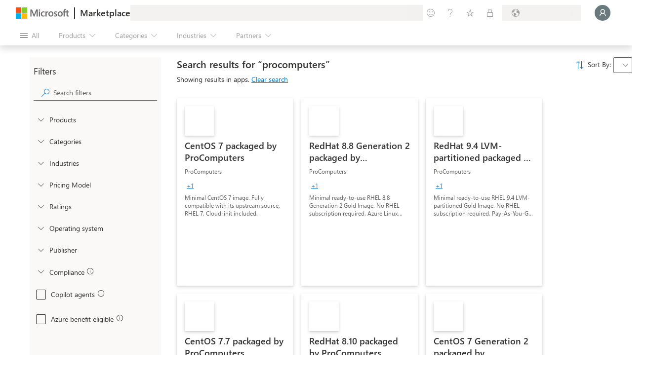

--- FILE ---
content_type: image/svg+xml
request_url: https://marketplace.microsoft.com/staticstorage/20251216.1/assets/virtual-machine_9c47e85c380d51ba.svg
body_size: 509
content:
<svg width="16" height="16" viewBox="0 0 16 16" fill="none" xmlns="http://www.w3.org/2000/svg">
<g clip-path="url(#clip0_6630_17737)">
<path d="M15.4667 0.186523H0.533333C0.238781 0.186523 0 0.425305 0 0.719857V10.3199C0 10.6144 0.238781 10.8532 0.533333 10.8532H15.4667C15.7612 10.8532 16 10.6144 16 10.3199V0.719857C16 0.425305 15.7612 0.186523 15.4667 0.186523Z" fill="url(#paint0_linear_6630_17737)"/>
<path d="M10.6657 3.96436V7.06658L7.99902 8.63102V5.51991L10.6657 3.96436Z" fill="#50E6FF"/>
<path d="M10.6654 3.96425L7.9987 5.52869L5.33203 3.96425L7.9987 2.40869L10.6654 3.96425Z" fill="#C3F1FF"/>
<path d="M7.9987 5.5288V8.63102L5.33203 7.06658V3.96436L7.9987 5.5288Z" fill="#9CEBFF"/>
<path d="M5.33203 7.06669L7.9987 5.52002V8.63113L5.33203 7.06669Z" fill="#C3F1FF"/>
<path d="M10.6657 7.06669L7.99902 5.52002V8.63113L10.6657 7.06669Z" fill="#9CEBFF"/>
<path d="M10.9736 14.0802C9.39133 13.8313 9.32911 12.6935 9.32911 10.8535H6.19133C6.19133 12.6935 6.138 13.8313 4.55578 14.0802C4.33736 14.1044 4.13564 14.2086 3.98954 14.3727C3.84344 14.5369 3.76333 14.7493 3.76466 14.9691H11.7647C11.766 14.7493 11.6859 14.5369 11.5398 14.3727C11.3937 14.2086 11.192 14.1044 10.9736 14.0802Z" fill="url(#paint1_linear_6630_17737)"/>
</g>
<defs>
<linearGradient id="paint0_linear_6630_17737" x1="8" y1="10.8532" x2="8" y2="0.186523" gradientUnits="userSpaceOnUse">
<stop stop-color="#0078D4"/>
<stop offset="0.82" stop-color="#5EA0EF"/>
</linearGradient>
<linearGradient id="paint1_linear_6630_17737" x1="7.76467" y1="14.9691" x2="7.76467" y2="10.8535" gradientUnits="userSpaceOnUse">
<stop offset="0.15" stop-color="#CCCCCC"/>
<stop offset="1" stop-color="#707070"/>
</linearGradient>
<clipPath id="clip0_6630_17737">
<rect width="16" height="16" fill="white"/>
</clipPath>
</defs>
</svg>


--- FILE ---
content_type: image/svg+xml
request_url: https://marketplace.microsoft.com/staticstorage/20251216.1/assets/sortByIcon_609334c46e8b5fd2.svg
body_size: 76
content:
<svg xmlns="http://www.w3.org/2000/svg" viewBox="0 0 2048 2048" width="16" height="16" fill="#005A9E">
  <path d="M1069 499l-90 90-338-337-1 1796H512l1-1799-340 340-90-90L576 6l493 493zm807 960l91 90-493 493-494-493 91-90 338 338-1-1797h128l1 1798 339-339z" />
</svg>